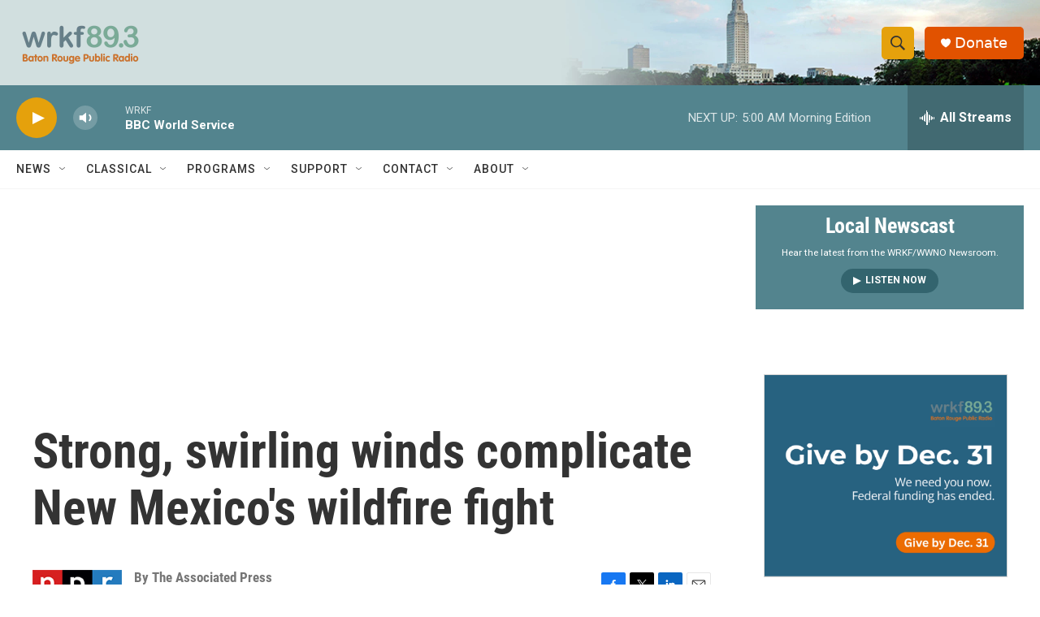

--- FILE ---
content_type: text/html; charset=utf-8
request_url: https://www.google.com/recaptcha/api2/aframe
body_size: 260
content:
<!DOCTYPE HTML><html><head><meta http-equiv="content-type" content="text/html; charset=UTF-8"></head><body><script nonce="G7UBKx_-dp2UaqGw3-CQWA">/** Anti-fraud and anti-abuse applications only. See google.com/recaptcha */ try{var clients={'sodar':'https://pagead2.googlesyndication.com/pagead/sodar?'};window.addEventListener("message",function(a){try{if(a.source===window.parent){var b=JSON.parse(a.data);var c=clients[b['id']];if(c){var d=document.createElement('img');d.src=c+b['params']+'&rc='+(localStorage.getItem("rc::a")?sessionStorage.getItem("rc::b"):"");window.document.body.appendChild(d);sessionStorage.setItem("rc::e",parseInt(sessionStorage.getItem("rc::e")||0)+1);localStorage.setItem("rc::h",'1768794191163');}}}catch(b){}});window.parent.postMessage("_grecaptcha_ready", "*");}catch(b){}</script></body></html>